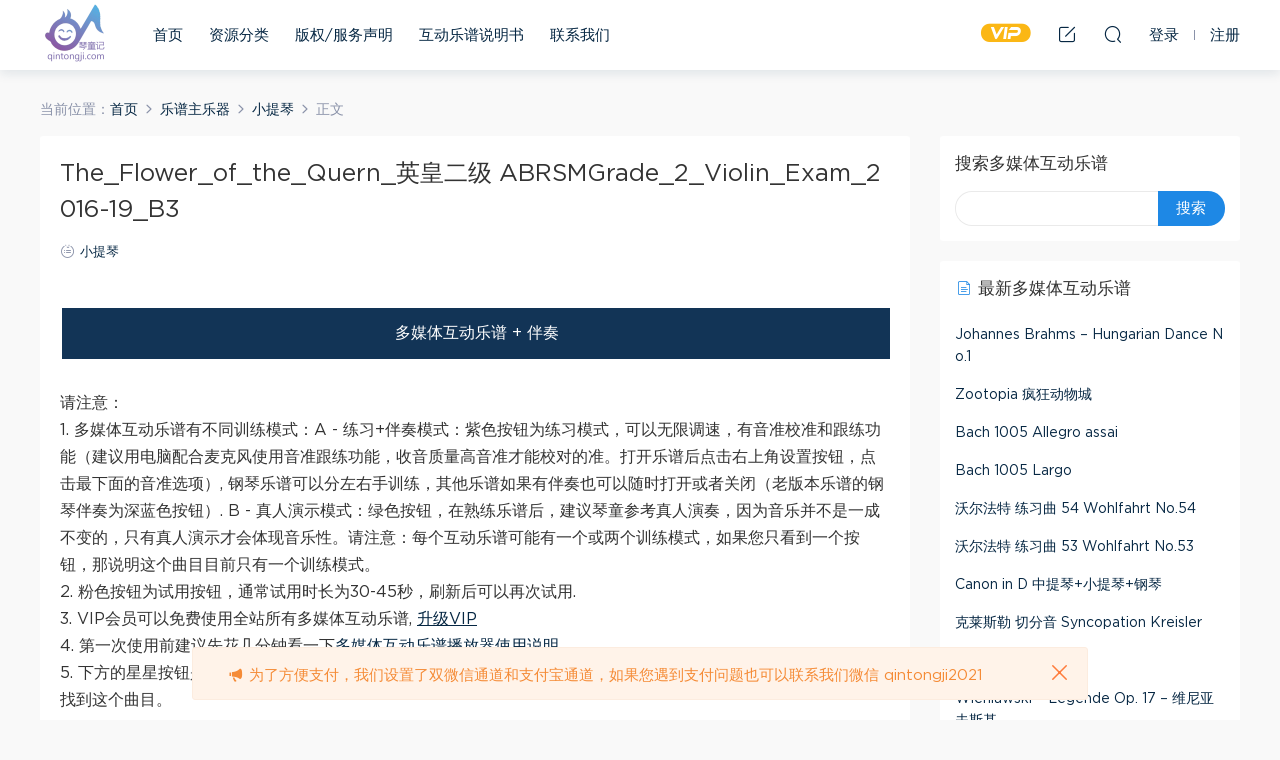

--- FILE ---
content_type: text/html; charset=UTF-8
request_url: https://qintongji.com/the_flower_of_the_quern_%E8%8B%B1%E7%9A%87%E4%BA%8C%E7%BA%A7-abrsmgrade_2_violin_exam_2016-19_b3/
body_size: 7730
content:
<!DOCTYPE HTML>
<html>
<head>
  <meta charset="UTF-8">
  <meta http-equiv="X-UA-Compatible" content="IE=edge,chrome=1">
  <meta name="viewport" content="width=device-width,minimum-scale=1.0,maximum-scale=1.0,user-scalable=no"/>
  <meta name="apple-mobile-web-app-title" content="琴童记">
  <meta http-equiv="Cache-Control" content="no-siteapp">
  <title>The_Flower_of_the_Quern_英皇二级 ABRSMGrade_2_Violin_Exam_2016-19_B3 - 琴童记</title>
  <meta name="keywords" content="小提琴,小提琴二级曲目(或等同),小提琴多媒体互动乐谱,小提琴考级曲目">
<meta name="description" content="The_Flower_of_the_Quern_英皇二级 ABRSMGrade_2_Violin_Exam_2016-19_B3">
  <link rel="shortcut icon" href="">
  <meta name='robots' content='max-image-preview:large' />
<link rel='dns-prefetch' href='//s.w.org' />
<link rel='stylesheet' id='mobantu-libs-css'  href='https://qintongji.com/wp-content/themes/modown/static/css/libs.css?ver=6.3' type='text/css' media='screen' />
<link rel='stylesheet' id='mobantu-base-css'  href='https://qintongji.com/wp-content/themes/modown/static/css/base.css?ver=6.3' type='text/css' media='screen' />
<link rel='stylesheet' id='modown-style-css'  href='https://qintongji.com/wp-content/themes/modown/style.css?ver=6.3' type='text/css' media='screen' />
<script type='text/javascript' src='https://qintongji.com/wp-includes/js/jquery/jquery.min.js?ver=3.5.1' id='jquery-core-js'></script>
<script type='text/javascript' src='https://qintongji.com/wp-includes/js/jquery/jquery-migrate.min.js?ver=3.3.2' id='jquery-migrate-js'></script>
<link rel="canonical" href="https://qintongji.com/the_flower_of_the_quern_%e8%8b%b1%e7%9a%87%e4%ba%8c%e7%ba%a7-abrsmgrade_2_violin_exam_2016-19_b3/" />
<link rel='shortlink' href='https://qintongji.com/?p=833' />
	<style id="erphpdown-custom"></style>
	<script>window._ERPHPDOWN = {"uri":"https://qintongji.com/wp-content/plugins/erphpdown", "payment": "1", "author": "mobantu"}</script>
<link rel="icon" href="https://qintongji.com/wp-content/uploads/2021/07/cropped-apple-touch-icon-32x32.png" sizes="32x32" />
<link rel="icon" href="https://qintongji.com/wp-content/uploads/2021/07/cropped-apple-touch-icon-192x192.png" sizes="192x192" />
<link rel="apple-touch-icon" href="https://qintongji.com/wp-content/uploads/2021/07/cropped-apple-touch-icon-180x180.png" />
<meta name="msapplication-TileImage" content="https://qintongji.com/wp-content/uploads/2021/07/cropped-apple-touch-icon-270x270.png" />
  <script>window._MBT = {uri: 'https://qintongji.com/wp-content/themes/modown', url:'https://qintongji.com',usr: 'https://qintongji.com/user/', roll: [], admin_ajax: 'https://qintongji.com/wp-admin/admin-ajax.php', erphpdown: 'https://qintongji.com/wp-content/plugins/erphpdown/', image: '0.6316', hanimated: '0', fancybox: '0'}</script>
  <style>
  .btn, .cat-nav li.current-menu-item a:after, .pagination ul > .active > a,.pagination ul > .active > span, .pagination-trigger a, .erphpdown-box .down, .widget-erphpdown .down, .comt-submit, .btn-primary, .mocat .more a, .mocat h2:after, .filter a.active, .mocat h2 i,.mocat h2:after,.pagemenu li.current_page_item a, .banner .search-form .search-btn, .comt-submit, .banner-archive,.home-blogs h2 span:after,.home-authors h2 span:after,.vip-content h2 span:after,.vip-why h2 span:after,.pagination ul > .active > a,.pagination ul > .active > span,.charge .charge-header h1 span,.widget-erphpdown .price i, .erphpdown .erphpdown-buy, .erphpdown .erphpdown-down, .erphpdown .erphp-login-must, .erphpdown-box .erphpdown-down,.erphpdown-box .erphpdown-buy, .article-content .erphpdown-content-vip .erphpdown-buy, .article-content .erphpdown-content-vip .erphp-login-must, .home-blogs .more a, .tagslist li .name:hover, .tagslist li:hover .name, .vip-why .items .item span,.widget_search input[type='submit'], .tougao-item .tougao-btn,.layui-layer-btn .layui-layer-btn0, #charge-form .item .prices label.active:after, .widget-bottom-search button, .mocats .moli ul li:first-child > i,.mocats .moli ul li:nth-child(2) > i,.mocats .moli ul li:nth-child(3) > i, .mocat .cfilter li a.active:after, .mocat .child li a.active:after, .mocats .moli .moli-header, .woocommerce #respond input#submit.alt, .woocommerce a.button.alt, .woocommerce button.button.alt, .woocommerce input.button.alt, .erphpdown-tuan-process .line span, .nav-main> li.current-menu-item > a:after, .nav-main> li.current-menu-parent > a:after, .nav-main> li.current_page_item > a:after, .nav-main> li.current-post-ancestor > a:after, .nav-main> li.current-menu-ancestor > a:after, .nav-main> li.current-category-ancestor > a:after, .grids .audio .down, .article-paging .post-page-numbers.current{background-color:#1E88E5 !important;}
   a:hover, body.home .header:not(.scrolled) .nav-main > li > a:hover, body.home .header:not(.scrolled) .nav-right > li > a:hover, .nav-main > li > a:hover, .nav-right a:hover, .nav-main .sub-menu a:hover, .nav-right .sub-menu a:hover, .banner a:hover, .cat-nav li.current-menu-item a, .grids .grid h3 a:hover, .widget-tags .items a:hover, .sign-trans a, .form-policy a, .widget-erphpdown .custom-metas .meta a, .charge .charge-header h1, .charge .charge-header .item .color,.widget-erphpdown .price span, .erphpdown-box .price span, .erphpdown .erphpdown-price, .article-content .erphpdown-content-vip .erphpdown-price, .comments-title small,.archives h3,.readers a:hover,.usermenu li.active i, .rollbar a.fullscreen.active, .mocat .cfilter li a.active, .mocat .child li a.active, .article-content .gallery-login a, .erphpdown .erphpdown-title, .sidebar .widget h3 .icon, .single-related .related-title .icon, .comments-title .icon, .article-content .erphpdown-content-vip > legend, .erphpdown > legend, .erphpdown-box > legend, .article-content .erphpdown-content-vip2, .nav-right .nav-cart span, .tougao-title .icon{color:#1E88E5;}
   .article-act .article-zan.active, .article-act .article-shang, .filter-item-order .filter a.active, .filter-item.filter-item-order .filter a:hover{color:#1E88E5 !important;}
   .erphpdown-box, .erphpdown, .article-content .erphpdown-content-vip, .comt-submit, .btn-primary,.grids .grid .cat:after,.lists .list .cat:after,.mocat .lists .grid .cat:after,.layui-layer-btn .layui-layer-btn0, #charge-form .item .prices label.active, .article-content h3{border-color:#1E88E5 !important;}    .nav-main > li, .nav-main > li > a, .nav-right a{color:#062743;}
    @media (max-width: 768px){
      .nav-right .nav-button a {color: #062743;}
    }
    body.home .banner:after, .banner-archive:after, body.home .swiper-container-fullwidth .swiper-slide:after, .mocats .moli .moli-header:after{content:"";position:absolute;top:0;bottom:0;left:0;right:0;background:linear-gradient(180deg,rgba(0,0,0,.38) 0,rgba(0,0,0,.38) 3.5%,rgba(0,0,0,.379) 7%,rgba(0,0,0,.377) 10.35%,rgba(0,0,0,.375) 13.85%,rgba(0,0,0,.372) 17.35%,rgba(0,0,0,.369) 20.85%,rgba(0,0,0,.366) 24.35%,rgba(0,0,0,.364) 27.85%,rgba(0,0,0,.361) 31.35%,rgba(0,0,0,.358) 34.85%,rgba(0,0,0,.355) 38.35%,rgba(0,0,0,.353) 41.85%,rgba(0,0,0,.351) 45.35%,rgba(0,0,0,.35) 48.85%,rgba(0,0,0,.353) 52.35%,rgba(0,0,0,.36) 55.85%,rgba(0,0,0,.371) 59.35%,rgba(0,0,0,.385) 62.85%,rgba(0,0,0,.402) 66.35%,rgba(0,0,0,.42) 69.85%,rgba(0,0,0,.44) 73.35%,rgba(0,0,0,.46) 76.85%,rgba(0,0,0,.48) 80.35%,rgba(0,0,0,.498) 83.85%,rgba(0,0,0,.515) 87.35%,rgba(0,0,0,.529) 90.85%,rgba(0,0,0,.54) 94.35%,rgba(0,0,0,.547) 97.85%,rgba(0,0,0,.55));z-index:9}
      .vip-tag, .free-tag{display:none !important;}
  .logo{width:70px;}@media (max-width: 1024px){.logo, .logo a {width: 60px;height: 60px;}}@media (max-width: 768px){.nav-right .nav-vip{display: none;}}</style></head>
<body class="post-template-default single single-post postid-833 single-format-standard">
<header class="header">
  <div class="container clearfix">
  	    <div class="logo"><a style="background-image:url(https://qintongji.com/wp-content/uploads/2021/07/logoqintong-e1626267194914.png)" href="https://qintongji.com/" title="琴童记">琴童记</a></div>    <ul class="nav-main">
      <li id="menu-item-10" class="menu-item menu-item-type-custom menu-item-object-custom menu-item-home menu-item-10"><a href="https://qintongji.com/">首页</a></li>
<li id="menu-item-13" class="menu-item menu-item-type-custom menu-item-object-custom menu-item-13"><a href="https://qintongji.com/all">资源分类</a></li>
<li id="menu-item-23" class="menu-item menu-item-type-post_type menu-item-object-page menu-item-23"><a href="https://qintongji.com/copyright/">版权/服务声明</a></li>
<li id="menu-item-60" class="menu-item menu-item-type-post_type menu-item-object-page menu-item-60"><a href="https://qintongji.com/playerinstruction/">互动乐谱说明书</a></li>
<li id="menu-item-61" class="menu-item menu-item-type-post_type menu-item-object-page menu-item-61"><a href="https://qintongji.com/contactus/">联系我们</a></li>
    </ul>
        <ul class="nav-right">
            <li class="nav-vip">
        <a href="https://qintongji.com/vip/"><i class="icon icon-vip-s"></i></a>
      </li>
                  <li class="nav-tougao">
        <a href="https://qintongji.com/tougao/" title="投稿"><i class="icon icon-edit"></i></a>
      </li>
                  <li class="nav-search">
        <a href="javascript:;" class="search-loader" title="搜索"><i class="icon icon-search"></i></a>
      </li>
            <li class="nav-login no"><a href="https://qintongji.com/login/" class="signin-loader"><i class="icon icon-user"></i><span>登录</span></a><b class="nav-line"></b><a href="https://qintongji.com/login/?action=register" class="signup-loader"><span>注册</span></a></li>
            <li class="nav-button"><a href="javascript:;" class="nav-loader"><i class="icon icon-menu"></i></a></li>
    </ul>
  </div>
</header>
<div class="search-wrap">
  <div class="container">
    <form action="https://qintongji.com/" class="search-form" method="get">
      <input autocomplete="off" class="search-input" name="s" placeholder="输入关键字回车" type="text">
      <i class="icon icon-close"></i>
    </form>
  </div>
</div><div class="main">


		<div class="container clearfix">
		<div class="breadcrumbs">当前位置：<span><a href="https://qintongji.com/" itemprop="url"><span itemprop="title">首页</span></a></span> <span class="sep"><i class="dripicons dripicons-chevron-right"></i></span> <span><a href="https://qintongji.com/category/instrument/" itemprop="url"><span itemprop="title">乐谱主乐器</span></a></span> <span class="sep"><i class="dripicons dripicons-chevron-right"></i></span> <span><a href="https://qintongji.com/category/instrument/violin/" itemprop="url"><span itemprop="title">小提琴</span></a></span> <span class="sep"><i class="dripicons dripicons-chevron-right"></i></span> <span class="current">正文</span></div>						<div class="content-wrap">
	    	<div class="content">
	    			    			    			    			    		<article class="single-content">
		    		<header class="article-header">	<h1 class="article-title">The_Flower_of_the_Quern_英皇二级 ABRSMGrade_2_Violin_Exam_2016-19_B3</h1>
	<div class="article-meta">
						<span class="item"><i class="icon icon-cat"></i> <a href="https://qintongji.com/category/instrument/violin/">小提琴</a></span>
									</div>
</header>		    		<div class="article-content">
		    					    					    					    			<fieldset class="erphpdown" id="erphpdown"><legend>资源下载</legend>此资源仅限VIP下载，请先<a href="https://qintongji.com/wp-login.php" target="_blank" class="erphp-login-must">登录</a><div class="erphpdown-tips">客服微信: qintongji2021</div></fieldset>




<style>
	.buttonplay1 {
  background-color: #123456;
  border: none;
  color: white;
  padding: 15px 32px;
  text-align: center;
  text-decoration: none;
  display: inline-block;
  font-size: 16px;
  margin: 4px 2px;
  cursor: pointer;
  min-width: 250px;
  width: 100%;

}


	.buttonplay3 {
  background-color: #6c5ce7;
  border: none;
  color: white;
  padding: 15px 32px;
  text-align: center;
  text-decoration: none;
  display: inline-block;
  font-size: 16px;
  margin: 4px 2px;
  cursor: pointer;
  min-width: 250px;
  width: 100%;

}



	.buttonplay4 {
  background-color: #ff7675;
  border: none;
  color: white;
  padding: 15px 32px;
  text-align: center;
  text-decoration: none;
  display: inline-block;
  font-size: 16px;
  margin: 4px 2px;
  cursor: pointer;
  min-width: 250px;
  width: 100%;

}






	.buttonplay2 {
  background-color: #4CAF50;
  border: none;
  color: white;
  padding: 15px 32px;
  text-align: center;
  text-decoration: none;
  display: inline-block;
  font-size: 16px;
  margin: 4px 2px;
  cursor: pointer;
  min-width: 250px;
  width: 100%;

}

.buttonplay:focus {
  background-color: #4CAF50;
  border: none;
  color: white;
  padding: 15px 32px;
  text-align: center;
  text-decoration: none;
  display: inline-block;
  font-size: 16px;
  margin: 4px 2px;
  cursor: pointer;
  min-width: 250px;
  width: 100%;



</style>

<!-- NEW players buttons -->


























<br>
<button id="playpause" class="buttonplay1" onClick="parent.open('https://qintongji.com/player/splayer.php?./score/xml/The_Flower_of_the_Quern_Grade_2_Violin_Exam_2016-19_B3.js')" >多媒体互动乐谱 + 伴奏</button><br>















<br>


请注意：<br>

1. 多媒体互动乐谱有不同训练模式：A - 练习+伴奏模式：紫色按钮为练习模式，可以无限调速，有音准校准和跟练功能（建议用电脑配合麦克风使用音准跟练功能，收音质量高音准才能校对的准。打开乐谱后点击右上角设置按钮，点击最下面的音准选项）, 钢琴乐谱可以分左右手训练，其他乐谱如果有伴奏也可以随时打开或者关闭（老版本乐谱的钢琴伴奏为深蓝色按钮）. B - 真人演示模式：绿色按钮，在熟练乐谱后，建议琴童参考真人演奏，因为音乐并不是一成不变的，只有真人演示才会体现音乐性。请注意：每个互动乐谱可能有一个或两个训练模式，如果您只看到一个按钮，那说明这个曲目目前只有一个训练模式。<br>
2. 粉色按钮为试用按钮，通常试用时长为30-45秒，刷新后可以再次试用.<br>
3. VIP会员可以免费使用全站所有多媒体互动乐谱, <a href="https://qintongji.com/vip/" target="_blank">升级VIP</a><br>
4. 第一次使用前建议先花几分钟看一下<a href="https://qintongji.com/playerinstruction/" target="_blank">多媒体互动乐谱播放器使用说明</a><br>
5. 下方的星星按钮是收藏按钮，如果你经常练习这首曲目，可以点击星星，在右上角的头像下“我收藏的乐谱”里可以找到这个曲目。
<br>
<br>








 











		    					    			<style>.erphpdown-box{display:block;}</style><fieldset class="erphpdown-box"><legend>高清pdf乐谱/资源</legend><div class="item price"><t>下载价格：</t><span>VIP专享</span></div><div class="item vip vip-only">此资源仅对VIP开放下载</div><a href="javascript:;" class="down signin-loader">请先登录</a><div class="tips2">客服微信: qintongji2021</div></fieldset>		    					    			<p class="article-copyright">All contents are uploaded by users of the website. If the copyright owner or their agent believes, on reasonable grounds, that there is infringing material located on this webpage, please send notice of takedown to qintongji2021@163.com we will proceed our take-down process accordingly. The website is not liable for any damages resulting from the use of the content. Please read our <a href="https://qintongji.com/dmca/">DMCA document for details</a>		    			</p>		            </div>
		    			<div class="article-act">
						<a href="javascript:;" class="article-collect signin-loader" title="收藏"><i class="icon icon-star"></i> <span>0</span></a>
						</div>
		            						            </article>
	            	            	            	            	            	            	    	</div>
	    </div>
		<aside class="sidebar">
	<div class="theiaStickySidebar">
	
	<div class="widget widget_search"><h3>搜索多媒体互动乐谱</h3><form role="search" method="get" id="searchform" class="searchform" action="https://qintongji.com/">
				<div>
					<label class="screen-reader-text" for="s">搜索：</label>
					<input type="text" value="" name="s" id="s" />
					<input type="submit" id="searchsubmit" value="搜索" />
				</div>
			</form></div><div class="widget widget-postlist"><h3><i class="icon icon-posts"></i> 最新多媒体互动乐谱</h3><ul class="clearfix">        <li>
          		            <h4><a href="https://qintongji.com/johannes-brahms-hungarian-dance-no-1/" target="" title="Johannes Brahms &#8211; Hungarian Dance No.1">Johannes Brahms &#8211; Hungarian Dance No.1</a></h4>
          <p class="meta">
          	          	          	          </p>
                  </li>
		        <li>
          		            <h4><a href="https://qintongji.com/zootopia/" target="" title="Zootopia 疯狂动物城">Zootopia 疯狂动物城</a></h4>
          <p class="meta">
          	          	          	          </p>
                  </li>
		        <li>
          		            <h4><a href="https://qintongji.com/bach-1005-allegro-assai/" target="" title="Bach 1005 Allegro assai">Bach 1005 Allegro assai</a></h4>
          <p class="meta">
          	          	          	          </p>
                  </li>
		        <li>
          		            <h4><a href="https://qintongji.com/bach-1005-largo/" target="" title="Bach 1005 Largo">Bach 1005 Largo</a></h4>
          <p class="meta">
          	          	          	          </p>
                  </li>
		        <li>
          		            <h4><a href="https://qintongji.com/%e6%b2%83%e5%b0%94%e6%b3%95%e7%89%b9-%e7%bb%83%e4%b9%a0%e6%9b%b2-54-wohlfahrt-no-54/" target="" title="沃尔法特 练习曲 54 Wohlfahrt No.54">沃尔法特 练习曲 54 Wohlfahrt No.54</a></h4>
          <p class="meta">
          	          	          	          </p>
                  </li>
		        <li>
          		            <h4><a href="https://qintongji.com/%e6%b2%83%e5%b0%94%e6%b3%95%e7%89%b9-%e7%bb%83%e4%b9%a0%e6%9b%b2-53-wohlfahrt-no-53/" target="" title="沃尔法特 练习曲 53 Wohlfahrt No.53">沃尔法特 练习曲 53 Wohlfahrt No.53</a></h4>
          <p class="meta">
          	          	          	          </p>
                  </li>
		        <li>
          		            <h4><a href="https://qintongji.com/canon-in-d-%e4%b8%ad%e6%8f%90%e7%90%b4%e5%b0%8f%e6%8f%90%e7%90%b4%e9%92%a2%e7%90%b4/" target="" title="Canon in D 中提琴+小提琴+钢琴">Canon in D 中提琴+小提琴+钢琴</a></h4>
          <p class="meta">
          	          	          	          </p>
                  </li>
		        <li>
          		            <h4><a href="https://qintongji.com/violin-syncopation-fritz-kreisler/" target="" title="克莱斯勒 切分音 Syncopation Kreisler">克莱斯勒 切分音 Syncopation Kreisler</a></h4>
          <p class="meta">
          	          	          	          </p>
                  </li>
		        <li>
          		            <h4><a href="https://qintongji.com/jinselutai/" target="" title="金色的炉台">金色的炉台</a></h4>
          <p class="meta">
          	          	          	          </p>
                  </li>
		        <li>
          		            <h4><a href="https://qintongji.com/wieniawski-legende-op-17/" target="" title="Wieniawski &#8211; Legende Op. 17 &#8211; 维尼亚夫斯基">Wieniawski &#8211; Legende Op. 17 &#8211; 维尼亚夫斯基</a></h4>
          <p class="meta">
          	          	          	          </p>
                  </li>
		</ul></div>	</div>	    
</aside>	</div>
</div>
<footer class="footer">
	<div class="container">
	    		<div class="footer-widgets">
	    	<div class="widget_text footer-widget widget_custom_html"><h3>友情链接</h3><div class="textwidget custom-html-widget"><a href="https://funkidviolin.com">Kid Violin</a>
<a href="https://funkidviolin.com">Kid Instrument</a>
<a href="https://funkidviolin.com">Lego Violin</a>
<a href="https://funkidviolin.com">Child Violin</a>
<a href="https://funkidviolin.com">Beginner Violin</a></div></div>	    </div>
	    	    	    <p class="copyright">版权声明：如果来函说明本网站提供内容本人或法人版权所有。本网站在核实后，有权先行撤除，以保护版权拥有者的权益。<br>
琴童记 @ 2021</p>
	</div>
</footer>
<div class="sitetips"><i class="icon icon-horn"></i> 为了方便支付，我们设置了双微信通道和支付宝通道，如果您遇到支付问题也可以联系我们微信 qintongji2021<a href="javascript:;" class="close"><i class="icon icon-close"></i></a></div><div class="sign">			
	<div class="sign-mask"></div>			
	<div class="sign-box">			
		<div class="sign-tips"></div>			
		<form id="sign-in">  
		    <div class="form-item" style="text-align:center"><a href="https://qintongji.com"><img class="logo-login" src="https://qintongji.com/wp-content/uploads/2021/07/logoqintong-e1626267194914.png" alt="琴童记"></a></div>
			<div class="form-item"><input type="text" name="user_login" class="form-control" id="user_login" placeholder="用户名/邮箱"><i class="icon icon-user"></i></div>			
			<div class="form-item"><input type="password" name="password" class="form-control" id="user_pass" placeholder="密码"><i class="icon icon-lock"></i></div>		
						<div class="form-item">
				<input type="text" class="form-control" id="user_captcha" name="user_captcha" placeholder="验证码"><img src="https://qintongji.com/wp-content/themes/modown/static/img/captcha.png" class="captcha-clk2"/>
				<i class="icon icon-safe"></i>
			</div>
				
			<div class="sign-submit">			
				<input type="button" class="btn signinsubmit-loader" name="submit" value="登录">  			
				<input type="hidden" name="action" value="signin">			
			</div>			
			<div class="sign-trans">没有账号？ <a href="javascript:;" class="erphp-reg-must">注册</a>&nbsp;&nbsp;<a href="https://qintongji.com/login/?action=password" rel="nofollow" target="_blank">忘记密码？</a></div>	
				
				
		</form>	
				
		<form id="sign-up" style="display: none;"> 	
		    <div class="form-item" style="text-align:center"><a href="https://qintongji.com"><img class="logo-login" src="https://qintongji.com/wp-content/uploads/2021/07/logoqintong-e1626267194914.png" alt="琴童记"></a></div>				
			<div class="form-item"><input type="text" name="name" class="form-control" id="user_register" placeholder="用户名(建议数字或字母，中文字小于5个)"><i class="icon icon-user"></i></div>			
			<div class="form-item"><input type="email" name="email" class="form-control" id="user_email" placeholder="邮箱"><i class="icon icon-mail"></i></div>		
			<div class="form-item"><input type="password" name="password2" class="form-control" id="user_pass2" placeholder="密码"><i class="icon icon-lock"></i></div>
						<div class="form-item">
				<input type="text" class="form-control" id="captcha" name="captcha" placeholder="验证码"><img src="https://qintongji.com/wp-content/themes/modown/static/img/captcha.png" class="captcha-clk2"/>
				<i class="icon icon-safe"></i>
			</div>
				
			<div class="sign-submit">			
				<input type="button" class="btn signupsubmit-loader" name="submit" value="注册">  			
				<input type="hidden" name="action" value="signup">  	
							
			</div>			
			<div class="sign-trans">已有账号？ <a href="javascript:;" class="erphp-login-must">登录</a></div>		
							
		</form>	
			
					
	</div>			
</div><script type='text/javascript' id='erphpdown-js-extra'>
/* <![CDATA[ */
var erphpdown_ajax_url = "https:\/\/qintongji.com\/wp-admin\/admin-ajax.php";
var erphpdown_ajax_url = "https:\/\/qintongji.com\/wp-admin\/admin-ajax.php";
/* ]]> */
</script>
<script type='text/javascript' src='https://qintongji.com/wp-content/plugins/erphpdown/static/erphpdown.js?ver=11.8' id='erphpdown-js'></script>
<script type='text/javascript' src='https://qintongji.com/wp-content/themes/modown/static/js/lib.js?ver=6.3' id='modown-lib-js'></script>
<script type='text/javascript' src='https://qintongji.com/wp-content/themes/modown/static/js/base.js?ver=6.3' id='modown-base-js'></script>
<script>MOBANTU.init({ias: 0, lazy: 1, water: 0, mbf: 0, mpf: 0, mpfp: 0});</script>
<div class="analysis"></div>
<script>
var _hmt = _hmt || [];
(function() {
  var hm = document.createElement("script");
  hm.src = "https://hm.baidu.com/hm.js?d14e63a4ad8ff187644879f9fe236372";
  var s = document.getElementsByTagName("script")[0]; 
  s.parentNode.insertBefore(hm, s);
})();
</script>
</body>
</html>